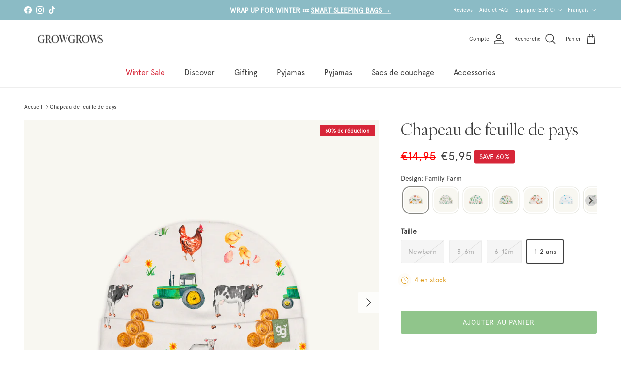

--- FILE ---
content_type: text/javascript; charset=utf-8
request_url: https://growgrows.com/fr-eu/products/family-farm-hat.js
body_size: 1450
content:
{"id":8201396388004,"title":"Chapeau de feuille de pays","handle":"family-farm-hat","description":"\u003cp\u003e\u003cmeta charset=\"utf-8\"\u003e \u003cspan data-mce-fragment=\"1\"\u003eParfaits pour garder ces petites têtes bien au chaud, nos bonnets imprimés super doux sont parfaitement assortis à leurs dors-bien préférés.\u003cbr\u003e\u003c\/span\u003e \u003cspan data-mce-fragment=\"1\"\u003e\u003cbr data-mce-fragment=\"1\"\u003e☁️ \u003cb data-mce-fragment=\"1\"\u003eTissu super doux :\u003c\/b\u003e notre tissu spécial 70 % bambou et 30 % coton biologique pour les peaux sensibles\u003cbr data-mce-fragment=\"1\"\u003e\u003cbr data-mce-fragment=\"1\"\u003e \u003cspan class=\"s1\" data-mce-fragment=\"1\"\u003e🎨\u003c\/span\u003e \u003cb data-mce-fragment=\"1\"\u003eDesigns exclusifs :\u003c\/b\u003e commandés par nous, conçus par des artistes britanniques en design d'impression.\u003cbr data-mce-fragment=\"1\"\u003e\u003c\/span\u003e \u003cbr data-mce-fragment=\"1\"\u003e\u003cspan class=\"s1\" data-mce-fragment=\"1\"\u003e✅\u003c\/span\u003e \u003cb data-mce-fragment=\"1\"\u003eCertifications :\u003c\/b\u003e Notre tissu en bambou et coton biologique est certifié OCS, avec le coton biologique certifié GOTS également. Tous les articles sont OEKO-TEX \u003cspan class=\"s1\" data-mce-fragment=\"1\"\u003e®️\u003c\/span\u003e Standard 100 (Baby Class 1)\u003cbr\u003e\u003c\/p\u003e","published_at":"2023-06-04T19:51:54+01:00","created_at":"2023-06-01T11:30:55+01:00","vendor":"GrowGrows","type":"Beanie Hats","tags":["Accessories","eligible for discount","shoptok"],"price":595,"price_min":595,"price_max":595,"available":true,"price_varies":false,"compare_at_price":1495,"compare_at_price_min":1495,"compare_at_price_max":1495,"compare_at_price_varies":false,"variants":[{"id":44429810466980,"title":"Newborn","option1":"Newborn","option2":null,"option3":null,"sku":"H-Farm-NB","requires_shipping":true,"taxable":true,"featured_image":{"id":75950304887170,"product_id":8201396388004,"position":1,"created_at":"2025-10-25T13:25:19+01:00","updated_at":"2025-10-25T14:25:40+01:00","alt":null,"width":2000,"height":2000,"src":"https:\/\/cdn.shopify.com\/s\/files\/1\/0436\/8426\/6148\/files\/Family_Farms.png?v=1761398740","variant_ids":[44429810466980,44429810499748,44429810532516,44429810565284]},"available":false,"name":"Chapeau de feuille de pays - Newborn","public_title":"Newborn","options":["Newborn"],"price":595,"weight":32,"compare_at_price":1495,"inventory_management":"shopify","barcode":"5061011993649","featured_media":{"alt":null,"id":65818415759746,"position":1,"preview_image":{"aspect_ratio":1.0,"height":2000,"width":2000,"src":"https:\/\/cdn.shopify.com\/s\/files\/1\/0436\/8426\/6148\/files\/Family_Farms.png?v=1761398740"}},"requires_selling_plan":false,"selling_plan_allocations":[]},{"id":44429810499748,"title":"3-6m","option1":"3-6m","option2":null,"option3":null,"sku":"H-Farm-36","requires_shipping":true,"taxable":true,"featured_image":{"id":75950304887170,"product_id":8201396388004,"position":1,"created_at":"2025-10-25T13:25:19+01:00","updated_at":"2025-10-25T14:25:40+01:00","alt":null,"width":2000,"height":2000,"src":"https:\/\/cdn.shopify.com\/s\/files\/1\/0436\/8426\/6148\/files\/Family_Farms.png?v=1761398740","variant_ids":[44429810466980,44429810499748,44429810532516,44429810565284]},"available":false,"name":"Chapeau de feuille de pays - 3-6m","public_title":"3-6m","options":["3-6m"],"price":595,"weight":32,"compare_at_price":1495,"inventory_management":"shopify","barcode":"5061011993656","featured_media":{"alt":null,"id":65818415759746,"position":1,"preview_image":{"aspect_ratio":1.0,"height":2000,"width":2000,"src":"https:\/\/cdn.shopify.com\/s\/files\/1\/0436\/8426\/6148\/files\/Family_Farms.png?v=1761398740"}},"requires_selling_plan":false,"selling_plan_allocations":[]},{"id":44429810532516,"title":"6-12m","option1":"6-12m","option2":null,"option3":null,"sku":"H-Farm-612","requires_shipping":true,"taxable":true,"featured_image":{"id":75950304887170,"product_id":8201396388004,"position":1,"created_at":"2025-10-25T13:25:19+01:00","updated_at":"2025-10-25T14:25:40+01:00","alt":null,"width":2000,"height":2000,"src":"https:\/\/cdn.shopify.com\/s\/files\/1\/0436\/8426\/6148\/files\/Family_Farms.png?v=1761398740","variant_ids":[44429810466980,44429810499748,44429810532516,44429810565284]},"available":false,"name":"Chapeau de feuille de pays - 6-12m","public_title":"6-12m","options":["6-12m"],"price":595,"weight":32,"compare_at_price":1495,"inventory_management":"shopify","barcode":"5061011993663","featured_media":{"alt":null,"id":65818415759746,"position":1,"preview_image":{"aspect_ratio":1.0,"height":2000,"width":2000,"src":"https:\/\/cdn.shopify.com\/s\/files\/1\/0436\/8426\/6148\/files\/Family_Farms.png?v=1761398740"}},"requires_selling_plan":false,"selling_plan_allocations":[]},{"id":44429810565284,"title":"1-2 ans","option1":"1-2 ans","option2":null,"option3":null,"sku":"H-Farm-12","requires_shipping":true,"taxable":true,"featured_image":{"id":75950304887170,"product_id":8201396388004,"position":1,"created_at":"2025-10-25T13:25:19+01:00","updated_at":"2025-10-25T14:25:40+01:00","alt":null,"width":2000,"height":2000,"src":"https:\/\/cdn.shopify.com\/s\/files\/1\/0436\/8426\/6148\/files\/Family_Farms.png?v=1761398740","variant_ids":[44429810466980,44429810499748,44429810532516,44429810565284]},"available":true,"name":"Chapeau de feuille de pays - 1-2 ans","public_title":"1-2 ans","options":["1-2 ans"],"price":595,"weight":32,"compare_at_price":1495,"inventory_management":"shopify","barcode":"5061011993670","featured_media":{"alt":null,"id":65818415759746,"position":1,"preview_image":{"aspect_ratio":1.0,"height":2000,"width":2000,"src":"https:\/\/cdn.shopify.com\/s\/files\/1\/0436\/8426\/6148\/files\/Family_Farms.png?v=1761398740"}},"requires_selling_plan":false,"selling_plan_allocations":[]}],"images":["\/\/cdn.shopify.com\/s\/files\/1\/0436\/8426\/6148\/files\/Family_Farms.png?v=1761398740","\/\/cdn.shopify.com\/s\/files\/1\/0436\/8426\/6148\/files\/Beanie_Hat.png?v=1762273229","\/\/cdn.shopify.com\/s\/files\/1\/0436\/8426\/6148\/files\/Hat2_e899b09c-95f2-40f3-a310-629825c163dd.jpg?v=1761397749"],"featured_image":"\/\/cdn.shopify.com\/s\/files\/1\/0436\/8426\/6148\/files\/Family_Farms.png?v=1761398740","options":[{"name":"Taille","position":1,"values":["Newborn","3-6m","6-12m","1-2 ans"]}],"url":"\/fr-eu\/products\/family-farm-hat","media":[{"alt":null,"id":65818415759746,"position":1,"preview_image":{"aspect_ratio":1.0,"height":2000,"width":2000,"src":"https:\/\/cdn.shopify.com\/s\/files\/1\/0436\/8426\/6148\/files\/Family_Farms.png?v=1761398740"},"aspect_ratio":1.0,"height":2000,"media_type":"image","src":"https:\/\/cdn.shopify.com\/s\/files\/1\/0436\/8426\/6148\/files\/Family_Farms.png?v=1761398740","width":2000},{"alt":null,"id":65818445840770,"position":2,"preview_image":{"aspect_ratio":1.0,"height":1200,"width":1200,"src":"https:\/\/cdn.shopify.com\/s\/files\/1\/0436\/8426\/6148\/files\/Beanie_Hat.png?v=1762273229"},"aspect_ratio":1.0,"height":1200,"media_type":"image","src":"https:\/\/cdn.shopify.com\/s\/files\/1\/0436\/8426\/6148\/files\/Beanie_Hat.png?v=1762273229","width":1200},{"alt":null,"id":35606414360740,"position":3,"preview_image":{"aspect_ratio":1.0,"height":2000,"width":2000,"src":"https:\/\/cdn.shopify.com\/s\/files\/1\/0436\/8426\/6148\/files\/Hat2_e899b09c-95f2-40f3-a310-629825c163dd.jpg?v=1761397749"},"aspect_ratio":1.0,"height":2000,"media_type":"image","src":"https:\/\/cdn.shopify.com\/s\/files\/1\/0436\/8426\/6148\/files\/Hat2_e899b09c-95f2-40f3-a310-629825c163dd.jpg?v=1761397749","width":2000}],"requires_selling_plan":false,"selling_plan_groups":[]}

--- FILE ---
content_type: text/json
request_url: https://conf.config-security.com/model
body_size: 90
content:
{"title":"recommendation AI model (keras)","structure":"release_id=0x45:24:56:36:41:3d:2e:67:39:6c:4f:42:73:47:5b:49:22:7b:64:5e:52:32:50:3b:41:76:40:5c:5b;keras;eji2jr1buoj5xafuwpii2lz0opvxctmrxumu7hfpfj34eq7ah8x2ywup4bmh732b1t8jjjrc","weights":"../weights/45245636.h5","biases":"../biases/45245636.h5"}

--- FILE ---
content_type: text/javascript; charset=utf-8
request_url: https://growgrows.com/fr-eu/cart.js
body_size: -73
content:
{"token":"hWN7tSxyGhPsGOckErASjA26?key=9a9b68b62c7d8a4f807f40eccc2ef5c5","note":"","attributes":{"igId":"ig_b47a83f660cf4120483a3257ac62710e7ddf"},"original_total_price":0,"total_price":0,"total_discount":0,"total_weight":0.0,"item_count":0,"items":[],"requires_shipping":false,"currency":"EUR","items_subtotal_price":0,"cart_level_discount_applications":[],"discount_codes":[]}